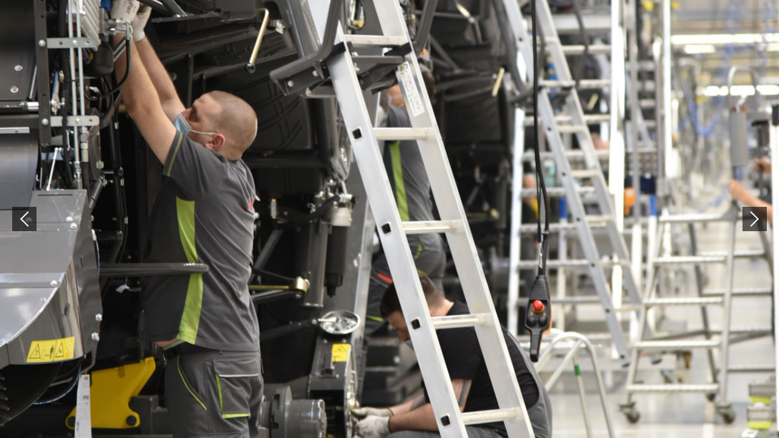

--- FILE ---
content_type: text/html
request_url: https://cdn.claas.com/app/2022/excellence-harsewinkel/images/gallery/05.html
body_size: 594
content:
<!DOCTYPE html PUBLIC "-//W3C//DTD XHTML 1.0 Transitional//EN" "http://www.w3.org/TR/xhtml1/DTD/xhtml1-transitional.dtd">
<html xmlns="http://www.w3.org/1999/xhtml">
<head>
<meta http-equiv="Content-Type" content="text/html; charset=utf-8" />
<title>CLAAS</title>
<link href="../../css/main.css" rel="stylesheet" type="text/css" />
<style>
html,body,#wrapper{height: 100%;}
</style>
</head>

<body style="background: #000; margin: 0; padding: 0;">
	<div id="wrapper">
		<div id="gallery-box" style="background-image: url(05.jpg);">
			<a href="04.html" class="gallery-box-left"></a>
			<a href="06.html" class="gallery-box-right"></a>
			<a href="05.jpg" class="gallery-box-download" target="_blank" download></a>
		</div>
	</div>
</body>
</html>


--- FILE ---
content_type: text/css
request_url: https://cdn.claas.com/app/2022/excellence-harsewinkel/css/main.css
body_size: 4275
content:
@charset "utf-8";


/* Remove claas.com elements/styling */
#contentArea .ym-col1 .ym-cbox section{
	margin-left: 0;
}
.subnav > ul{
	margin-left: 0;
}
.sticky-footer{
	display: none !important;
}
#footer{
	padding-bottom: 120px;
}

.uc{
	color: magenta;
}


.abschnitt{
	margin: 300px 0 50px 0;
	font-size: 60px;
	color: magenta;
}




#wrapper{
	max-width: 1920px;
	margin: 0 auto;
}
#wrapper *{
	-webkit-box-sizing: border-box;
	-moz-box-sizing: border-box;
	-o-box-sizing: border-box;
	box-sizing: border-box;
	outline: none;
}
#wrapper *:focus{
	outline: none;
}

/* Basic Styling */
#wrapper-content{
    margin: 0 auto;
    position: absolute;
    left: 0;
    right: 0;
    width: 100%;
    background: #fff;
}
#wrapper:after{
	content: "";
	display: table;
	clear: both;
}
#wrapper .section-inner > .video-player{
	box-shadow: 0px 0px 8px rgba(0,0,0,0.1);
}
#wrapper .responsive-video iframe {
	position: absolute;
	top: 0;
	left: 0;
	width: 100%;
	height: 100%;
}
#wrapper .responsive-video {
	position: relative;
	padding-bottom: 56.25%;
	padding-top: 0px;
	height: 0;
	overflow: hidden;
}
#wrapper .modal-left .responsive-video {
	padding-bottom: 75%;
}
#wrapper .responsive-img {
	width: 100%;
	height: auto !important;
}
#wrapper .image-desktop{
	display: block;
}
#wrapper .image-mobile{
	display: none;
}
#wrapper a{
	color: #777;
}
#wrapper a:hover{
	color: #444;
}
#wrapper a.inline-link{
	color: #b3c618;
	font-family: "CLAASNeueHelvetica65Medium", Arial, Helvetica, sans-serif;
	text-decoration: none;
}
#wrapper a.inline-link:hover{
	color: #444;
	text-decoration: none;
}
#wrapper p{
	margin-top: 0;
	margin-bottom: 20px;
	color: #444;	
	font-size: 15px;
	line-height: 1.5;
	font-family: "CLAASNeueHelvetica45Light", Arial, Helvetica, sans-serif;
}
#wrapper b, strong{
	font-family: "CLAASNeueHelvetica65Medium", Arial, Helvetica, sans-serif;
	font-weight: normal;
}
#wrapper img{
	-ms-user-select: none;
	-moz-user-select: none;
	-webkit-user-select: none;
	user-select: none;
	width: 100%;
	height: auto;
}
#wrapper h1{
	font-size: 40px;
	font-weight: normal;
	margin-top: 0;
	margin-bottom: 10px;
	font-family: "CLAASNeueHelvetica35Thin", Arial, Helvetica, sans-serif;
	line-height: 1.3;
	color: #444;
}
#wrapper h2{
	font-size: 38px;
	font-weight: normal;
	margin-top: 0;
	margin-bottom: 10px;
	font-family: "CLAASNeueHelvetica35Thin", Arial, Helvetica, sans-serif;
	line-height: 1.2;
	color: #444;
}
#wrapper h3{
	font-size: 29px;
	font-weight: normal;
	margin-top: 0;
	margin-bottom: 10px;
	font-family: "CLAASNeueHelvetica45Light", Arial, Helvetica, sans-serif;
	line-height: 1.2;
	color: #444;
}
#wrapper h4{
	font-size: 22px;
	font-weight: normal;
	margin-top: 0;
	margin-bottom: 10px;
	font-family: "CLAASNeueHelvetica45Light", Arial, Helvetica, sans-serif;
	line-height: 1.2;
	color: #444;
}
#wrapper p.nomargin{
	margin-bottom: 6px ;
}
#wrapper p.subheadline{
	font-family: "CLAASNeueHelvetica65Medium", Arial, Helvetica, sans-serif;
	margin-bottom: 4px;
	margin-top: 10px;
}
#wrapper p.subheadline + ul.checklist{
	margin-top: 10px;
}
#wrapper .modal-right h3{
	margin-bottom: 20px;
}
#wrapper .headline-center{
	text-align: center;
}
#wrapper .paragraph-center{
	text-align: center;
	width: 90%;
	max-width: 700px;
	margin-left: auto;
	margin-right: auto;
}
#wrapper ul.checklist{
	font-size: 15px;
	color: #444;
	font-size: inherit;
	line-height: 1;
	margin: 0;
	padding: 0;
	list-style: none;
	font-family: "CLAASNeueHelvetica45Light", Arial, Helvetica, sans-serif;
}
#wrapper ul.checklist > li{
	list-style: none;
	padding: 0;
	margin: 0 0 2px 20px;
	position: relative;
	background: transparent;
	font-size: 15px;
	line-height: 1.3;
}
#wrapper ul.checklist > li:before{
	content: "";
	width: 12px;
	height: 10px;
	position: absolute;
	left: -20px;
	top: 6px;
	background: transparent url(../images/check.png) 0px 0px no-repeat;
}
#wrapper .button{
	display: inline-block;
	margin: 20px 0 0 0;
	padding: 11px 20px 12px 20px;
	text-decoration: none;
	font-family: "CLAASNeueHelvetica65Medium", Arial, Helvetica, sans-serif;
	font-weight: normal;
	font-size: 15px;
	line-height: 1;
}
#wrapper .button.green{
	background: #b3c618;
	color: #fff;
	text-decoration: none;
	border: 2px solid #b3c618;
}
#wrapper .button.green:hover{
	background: #fff;
	color: #b3c618 !important;
	border: 2px solid #b3c618;
}
#wrapper .button.green-outline{
	background: transparent;
	color: #444;
	text-decoration: none;
	border: 2px solid #b3c618;
}
#wrapper .button.green-outline:hover{
	background: #fff;
	color: #b3c618 !important;
	border: 2px solid #b3c618;
}
#wrapper .button.green-transparent{
	background: #f6f6f6;
	color: #444;
	text-decoration: none;
	border: 2px solid #f6f6f6;
}
#wrapper .button.green-transparent:hover{
	background: #fff;
	color: #b3c618 !important;
	border: 2px solid #b3c618;
}
#wrapper .button.gray{
	background: #b5b5b5;
	color: #fff;
	text-decoration: none;
	border: 2px solid #b5b5b5;
}
#wrapper .button.gray:hover{
	background: #fff;
	color: #b5b5b5 !important;
	border: 2px solid #b5b5b5;
}
#wrapper .button.white{
	background: #fff;
	color: #b3c618;
	text-decoration: none;
	border: 2px solid #fff;
}
#wrapper .button.white:hover{
	background: #fff;
	color: #b3c618 !important;
	border: 2px solid #fff;
}
#wrapper .space-small{
	height: 30px;
}
#wrapper .space-medium{
	height: 60px;
}
#wrapper .space-big{
	height: 100px;
}
#wrapper .hide{
	display: none;
}


#wrapper .page{

}
#wrapper .section{

}
#wrapper .section.bg-white{
	background: #fff;
}
#wrapper .section.bg-gray{
	background: #f3f3f3;
}
#wrapper .section.bg-white-to-gray{
	background: linear-gradient(0deg, rgba(243,243,243,1) 0%, rgba(243,243,243,1) 50%, rgba(255,255,255,1) 50%, rgba(255,255,255,1) 100%);
}
#wrapper .section.bg-gray-to-white{
	background: linear-gradient(0deg, rgba(255,255,255,1) 0%, rgba(255,255,255,1) 50%, rgba(243,243,243,1) 50%, rgba(243,243,243,1) 100%);
}
#wrapper .section-inner{
	width: 90%;
	max-width: 1100px;
	position: relative;
	margin: 0 auto;
	height: 100%;
}
#wrapper .section-inner-models{
	width: 90%;
	max-width: 1800px;
	position: relative;
	margin: 0 auto;
	height: 100%;
}

#wrapper .image-section{
	background-color: #f3f3f3;
	background-repeat: no-repeat;
	background-position: center center;
	background-attachment: fixed;
	background-size: cover;
	height: 420px;
	position: relative;
}
#wrapper .image-section-fix{
	background-color: #f3f3f3;
	height: auto;
	position: relative;
}
#wrapper .image-section-fix .height-box{
	position: absolute;
	left: 0;
	right: 0;
	top: 0;
	bottom: 0;
	width: 100%;
	height: 100%;
	z-index: 2;
}


/* Modals */
#wrapper .modal-overlay {
	position: fixed;
	top: 0;
	left: 0;
	right: 0;
	bottom: 0;
	background: rgba(0,0,0,0.6);
	display: flex;
	justify-content: center;
	align-items: center;
	z-index: 1000;
}
#wrapper .modal-container {
	background-color: #fff;
	width: 90%;
	max-width: 1100px;
	max-height: 80vh;
	overflow-y: auto;
	position: relative;
}
#wrapper .modal-container.uebersicht {
	max-width: 800px;
}
#wrapper .modal-close {
	background: #fff;
	border: 0;
	width: 34px;
	height: 34px;
	cursor: pointer;
	position: absolute;
	z-index: 2;
	right: 0;
	top: 0;
	color: #000;
}
#wrapper .modal-close:hover {
	color: #888;
}
#wrapper .modal-close:after {
	display: inline-block;
	content: "\00d7";
	font-size: 25px;
	line-height: 1;
	position: relative;
	top: -2px;
	left: 1px;
}
#wrapper .micromodal-slide {
	display: none;
}
#wrapper .micromodal-slide.is-open {
	display: block;
}
#wrapper .modal-split{
	display: flex;
	overflow: hidden;
	height: 410px;
}
#wrapper .modal-split .modal-left{
	width: 50%;
	background: #f3f3f3;
	border-right: 1px solid #ddd;
}
#wrapper .modal-split .modal-right{
	width: 50%;
	padding: 40px;
	overflow-y: auto;
}



#wrapper .schritte-slider .slick-list{
	padding: 10px 0;
}
#wrapper .schritte-slider .slick-slide {
  margin: 0 10px;
}
#wrapper .schritte-slider .slick-prev,
#wrapper .schritte-slider .slick-next{
	position: absolute;
	left: 0px;
	top: 50%;
	z-index: 50;
	width: 24px;
	height: 36px;
	margin-top: -18px;
	background: #fff url(../images/slider-left-green.png) 0px 0px no-repeat;
	overflow: hidden;
	text-indent: -5000px;
	border: none;
	cursor: pointer;
	box-shadow: 0px 0px 4px rgba(0,0,0,0.2);
}
#wrapper .schritte-slider .slick-next{
	left: auto;
	right: 0px;
	background-image: url(../images/slider-right-green.png);
}
#wrapper .schritte-slider .slick-prev:hover{
	background-image: url(../images/slider-left-gray.png);
}
#wrapper .schritte-slider .slick-next:hover{
	background-image: url(../images/slider-right-gray.png);
}
#wrapper .schritte-slider .slick-prev.slick-disabled,
#wrapper .schritte-slider .slick-next.slick-disabled{
	opacity: 0;
}
#wrapper .schritte-slider .slick-dots{
	margin: 20px 0 20px 0;
	padding: 0;
	list-style: none;
	display: block;
	text-align: center;
}
#wrapper .schritte-slider .slick-dots li{
	margin: 0;
	padding: 0;
	list-style: none;
	display: inline;
	cursor: pointer;
}
#wrapper .schritte-slider .slick-dots li button{
	width: 10px;
	height: 10px;
	margin: 0 10px;
	border-radius: 50%;
	display: inline;
	background: #ccc;
	overflow: hidden;
	text-indent: -5000px;
	border: none;
	box-shadow: 0px 0px 8px rgba(0,0,0,0.1);
	cursor: pointer;
	position: relative;
	top: 2px;
}
#wrapper .schritte-slider .slick-dots li:hover button{
	background: #b3c618;
}
#wrapper .schritte-slider .slick-dots li.slick-active button{
	background: #b3c618;
	width: 16px;
	height: 16px;
	margin: 0 7px;
	top: 0px;
}
#wrapper .schritte-slider .slick-dots li button[aria-label="1 of 1"]{
	opacity: 0;
}



#wrapper .projekt-slider .slick-list{
	padding: 10px 0;
}
#wrapper .projekt-slider .slick-slide {
  margin: 0 10px;
}
#wrapper .projekt-slider .slick-prev,
#wrapper .projekt-slider .slick-next{
	position: absolute;
	left: 0px;
	top: 50%;
	z-index: 50;
	width: 24px;
	height: 36px;
	margin-top: -18px;
	background: #fff url(../images/slider-left-green.png) 0px 0px no-repeat;
	overflow: hidden;
	text-indent: -5000px;
	border: none;
	cursor: pointer;
	box-shadow: 0px 0px 4px rgba(0,0,0,0.2);
}
#wrapper .projekt-slider .slick-next{
	left: auto;
	right: 0px;
	background-image: url(../images/slider-right-green.png);
}
#wrapper .projekt-slider .slick-prev:hover{
	background-image: url(../images/slider-left-gray.png);
}
#wrapper .projekt-slider .slick-next:hover{
	background-image: url(../images/slider-right-gray.png);
}
#wrapper .projekt-slider .slick-prev.slick-disabled,
#wrapper .projekt-slider .slick-next.slick-disabled{
	opacity: 0;
}
#wrapper .projekt-slider .slick-dots{
	margin: 20px 0 20px 0;
	padding: 0;
	list-style: none;
	display: block;
	text-align: center;
}
#wrapper .projekt-slider .slick-dots li{
	margin: 0;
	padding: 0;
	list-style: none;
	display: inline;
	cursor: pointer;
}
#wrapper .projekt-slider .slick-dots li button{
	width: 10px;
	height: 10px;
	margin: 0 10px;
	border-radius: 50%;
	display: inline;
	background: #ccc;
	overflow: hidden;
	text-indent: -5000px;
	border: none;
	box-shadow: 0px 0px 8px rgba(0,0,0,0.1);
	cursor: pointer;
	position: relative;
	top: 2px;
}
#wrapper .projekt-slider .slick-dots li:hover button{
	background: #b3c618;
}
#wrapper .projekt-slider .slick-dots li.slick-active button{
	background: #b3c618;
	width: 16px;
	height: 16px;
	margin: 0 7px;
	top: 0px;
}
#wrapper .projekt-slider .slick-dots li button[aria-label="1 of 1"]{
	opacity: 0;
}
#wrapper .projekt-slider .item{
	box-shadow: 0px 0px 7px rgba(0,0,0,0.5);
	display: flex;
}
#wrapper .projekt-slider .image{
	width: 50%;
}
#wrapper .projekt-slider .text{
	width: 50%;
	padding: 5% 6% 0 5%;
}


#wrapper .montage-slider .slick-list{
	padding: 10px 0;
}
#wrapper .montage-slider .slick-slide {
  margin: 0 10px;
}
#wrapper .montage-slider .slick-prev,
#wrapper .montage-slider .slick-next{
	position: absolute;
	left: 0px;
	top: 50%;
	z-index: 50;
	width: 24px;
	height: 36px;
	margin-top: -18px;
	background: #fff url(../images/slider-left-green.png) 0px 0px no-repeat;
	overflow: hidden;
	text-indent: -5000px;
	border: none;
	cursor: pointer;
	box-shadow: 0px 0px 4px rgba(0,0,0,0.2);
}
#wrapper .montage-slider .slick-next{
	left: auto;
	right: 0px;
	background-image: url(../images/slider-right-green.png);
}
#wrapper .montage-slider .slick-prev:hover{
	background-image: url(../images/slider-left-gray.png);
}
#wrapper .montage-slider .slick-next:hover{
	background-image: url(../images/slider-right-gray.png);
}
#wrapper .montage-slider .slick-prev.slick-disabled,
#wrapper .montage-slider .slick-next.slick-disabled{
	opacity: 0;
}
#wrapper .montage-slider .slick-dots{
	margin: 20px 0 20px 0;
	padding: 0;
	list-style: none;
	display: block;
	text-align: center;
}
#wrapper .montage-slider .slick-dots li{
	margin: 0;
	padding: 0;
	list-style: none;
	display: inline;
	cursor: pointer;
}
#wrapper .montage-slider .slick-dots li button{
	width: 10px;
	height: 10px;
	margin: 0 10px;
	border-radius: 50%;
	display: inline;
	background: #ddd;
	overflow: hidden;
	text-indent: -5000px;
	border: none;
	box-shadow: 0px 0px 8px rgba(0,0,0,0.1);
	cursor: pointer;
	position: relative;
	top: 2px;
}
#wrapper .montage-slider .slick-dots li:hover button{
	background: #b3c618;
}
#wrapper .montage-slider .slick-dots li.slick-active button{
	background: #b3c618;
	width: 16px;
	height: 16px;
	margin: 0 7px;
	top: 0px;
}
#wrapper .montage-slider .slick-dots li button[aria-label="1 of 1"]{
	opacity: 0;
}
#wrapper .montage-slider .item{
	box-shadow: 0px 0px 7px rgba(0,0,0,0.5);
	display: flex;
}
#wrapper .montage-slider .image{
	width: 50%;
}
#wrapper .montage-slider .text{
	width: 50%;
	padding: 5% 6% 0 5%;
}

#wrapper .qualitaet-slider{
	height: 400px;
}
#wrapper .qualitaet-slider .slick-list{
	padding: 0;
	height: 100%;
}
#wrapper .qualitaet-slider .slick-track{
	height: 100%;
}
#wrapper .qualitaet-slider .slick-slide {
  margin: 0;
}
#wrapper .qualitaet-slider .slick-prev,
#wrapper .qualitaet-slider .slick-next{
	position: absolute;
	left: 50px;
	top: 50%;
	z-index: 50;
	width: 24px;
	height: 36px;
	margin-top: -18px;
	background: #fff url(../images/slider-left-green.png) 0px 0px no-repeat;
	overflow: hidden;
	text-indent: -5000px;
	border: none;
	cursor: pointer;
	box-shadow: 0px 0px 4px rgba(0,0,0,0.2);
}
#wrapper .qualitaet-slider .slick-next{
	left: auto;
	right: 50px;
	background-image: url(../images/slider-right-green.png);
}
#wrapper .qualitaet-slider .slick-prev:hover{
	background-image: url(../images/slider-left-gray.png);
}
#wrapper .qualitaet-slider .slick-next:hover{
	background-image: url(../images/slider-right-gray.png);
}
#wrapper .qualitaet-slider .slick-prev.slick-disabled,
#wrapper .qualitaet-slider .slick-next.slick-disabled{
	opacity: 0;
}
#wrapper .qualitaet-slider .slick-dots{
	margin: 0;
	padding: 0;
	list-style: none;
	display: block;
	text-align: center;
	position: absolute;
	left: 50%;
	width: 200px;
	margin-left: -100px;
	bottom: 40px;
}
#wrapper .qualitaet-slider .slick-dots li{
	margin: 0;
	padding: 0;
	list-style: none;
	display: inline;
	cursor: pointer;
}
#wrapper .qualitaet-slider .slick-dots li button{
	width: 10px;
	height: 10px;
	margin: 0 10px;
	border-radius: 50%;
	display: inline;
	background: #fff;
	overflow: hidden;
	text-indent: -5000px;
	border: none;
	box-shadow: 0px 0px 8px rgba(0,0,0,0.1);
	cursor: pointer;
	position: relative;
	top: 2px;
}
#wrapper .qualitaet-slider .slick-dots li:hover button{
	background: #b3c618;
}
#wrapper .qualitaet-slider .slick-dots li.slick-active button{
	background: #b3c618;
	width: 16px;
	height: 16px;
	margin: 0 7px;
	top: 0px;
}
#wrapper .qualitaet-slider .slick-dots li button[aria-label="1 of 1"]{
	opacity: 0;
}
#wrapper .qualitaet-slider .item{
	background: transparent;
	background-position: center center;
	background-repeat: no-repeat;
	background-size: 100% auto;
	background-attachment: contain;
	height: 100%;
}
#wrapper .qualitaet-slider .text{
	display: flex;
	align-items: center;
	height: 100%;
}
#wrapper .qualitaet-slider .inner{
	width: 50%;
	max-width: 400px;
}
#wrapper .qualitaet-slider .inner h3,
#wrapper .qualitaet-slider .inner p{
	color: #fff;
	text-shadow: 0px 0px 10px rgba(0,0,0,0.8);
}


#wrapper .box-split:after{
	content: "";
	display: table;
	clear: both;
}
#wrapper .box-split-left{
	float: left;
	width: 48%;
	margin-right: 4%;
}
#wrapper .box-split-right{
	float: left;
	width: 48%;
}

#wrapper .box-split-33:after{
	content: "";
	display: table;
	clear: both;
}
#wrapper .box-split-33 .item{
	float: left;
	width: 32%;
	margin-right: 2%;
}
#wrapper .box-split-33 .item:last-child{
	margin-right: 0;
}
#wrapper .box-split-33 .item .image{
	margin-bottom: 10px;
}





#wrapper #video-gallery{
	position: relative;
}
#wrapper #video-gallery #video-big{
	
}
#wrapper #video-gallery #video-list{
	width: 100%;
	overflow-x: scroll;
	background: #f3f3f3;
	padding: 24px 0 0 24px;
}
#wrapper #video-gallery #video-list-track{
	white-space: nowrap;
}

#wrapper #video-gallery .video-list-item{
	width: 200px;
	margin-right: 30px;
	margin-bottom: 10px;
	height: auto;
	display: inline-block;
	cursor: pointer;
	vertical-align: top;
}
#wrapper #video-gallery .video-list-thumb{
	position: relative;
}
#wrapper #video-gallery .video-list-thumb:before{
	content: "";
	position: absolute;
	z-index: 2;
	left: 0;
	bottom: 0;
	width: 70px;
	height: 70px;
	background: transparent url(../images/video-gallery/video-play.png) 0px 0px no-repeat;
}
#wrapper #video-gallery .video-list-thumb:after{
	border: 3px solid transparent;
	content: "";
	position: absolute;
	z-index: 2;
	left: 0;
	bottom: 0;
	top: 0;
	right: 0;
	background: transparent;
	pointer-events: none;
}
#wrapper #video-gallery .video-list-item.active .video-list-thumb:after,
#wrapper #video-gallery .video-list-item:hover .video-list-thumb:after{
	border: 3px solid #b3c618;
}
#wrapper #video-gallery .video-list-item.active .video-list-thumb:before{
	background-image: url(../images/video-gallery/video-pause.png);
}
#wrapper #video-gallery .video-list-title{
	margin-top: 6px;
	height: 50px;
	overflow: hidden;
}
#wrapper #video-gallery .video-list-title p{
	white-space: normal;
}
#wrapper .video-posterbox{
	position: relative;
	cursor: pointer;
}
#wrapper .video-posterbox.disabled{
	pointer-events: none;
	height: 0;
	padding-bottom: 56.25%;
}
#wrapper .video-posterbox.disabled .video-play-icon,
#wrapper .video-posterbox.disabled .video-player{
	display: none;
}
#wrapper .video-posterbox-big .video-play-icon{
	margin-left: -60px;
	margin-top: -60px;
	z-index: 3;
	width: 120px;
	height: 120px;
}
#wrapper .video-posterbox:hover .video-play-icon{
	background-image: url(../images/video-gallery/big-video-play-hover.png);
}
#wrapper .video-play-icon{
	position: absolute;
	left: 50%;
	top: 50%;
	margin-left: -30px;
	margin-top: -30px;
	z-index: 3;
	width: 60px;
	height: 60px;
	background: transparent url(../images/video-gallery/big-video-play.png) 0px 0px no-repeat;
	background-size: 100% auto;
}
#wrapper .video-poster{
	position: absolute;
	left: 0;
	right: 0;
	top: 0;
	bottom: 0;
	z-index: 2;
}



#wrapper .products{
	display: flex;
	gap: 3%;
}
#wrapper .products .item:after{
	content: "";
	display: table;
	clear: both;
}
#wrapper .products .item{
	position: relative;
	width: 33%;
	box-shadow: 0px 0px 7px rgba(0,0,0,0.5);
	padding-bottom: 45px;
}
#wrapper .products .text{
	padding: 5% 6%;
}
#wrapper .products .button{
	position: absolute;
	bottom: 0;
	left: 0;
	right: 0;
	text-align: center;
}


#wrapper .infobox{
	position: relative;
}

#wrapper .infobox .text{
	position: absolute;
	left: 0;
	right: 0;
	top: 0;
	bottom: 0;
	padding: 0 10%;
	background: rgba(255,255,255,0.85);
	z-index: 2;
	align-items: center;
	justify-content: center;
	display: none;
}
#wrapper .infobox .text p{
	font-family: "CLAASNeueHelvetica65Medium", Arial, Helvetica, sans-serif;
}
#wrapper .infobox.active .text{
	display: flex;
}
#wrapper .infobox .close{
	position: absolute;
	width: 48px;
	height: 48px;
	background: transparent url(../images/info.png) center center no-repeat;
	background-size: 100% 100%;
	right: 20px;
	top: 20px;
	z-index: 3;
	cursor: pointer;
}
#wrapper .infobox.active .close{
	background-image: url(../images/close.png);
}
#wrapper .infobox .close:hover{
	opacity: 0.7;
}

#wrapper .zoom-image{
	position: relative;
}
#wrapper .zoom-image:before{
	content: "";
	position: absolute;
	background: transparent url(../images/zoom.png) 0px 0px no-repeat;
	background-size: 100% 100%;
	right: 20px;
	bottom: 20px;
	z-index: 2;
	width: 30px;
	height: 30px;
}
#wrapper .zoom-image:hover img{
	opacity: 0.7;
}


#wrapper #facts{
	position: relative;
	margin-bottom: 80px;
	height: 400px;
}
#wrapper #facts .head{
	color: #b3c618;
	font-size: 40px;
}
#wrapper #facts .text{
	color: #000;
	font-size: 18px;
	line-height: 1.4;
}
#wrapper .fact{
	position: absolute;
	left: 0%;
	top: 0;
	width: 26%;
}
#wrapper #fact1{
	top: 0%;
	left: 20%;
}
#wrapper #fact2{
	top: 9%;
	left: 68%;
}
#wrapper #fact3{
	top: 40%;
	left: 2%;
}
#wrapper #fact4{
	top: 81%;
	left: 15%;
}
#wrapper #fact5{
	top: 82%;
	left: 70%;
}
#wrapper #fact6{
	top: 50%;
	left: 44%;
}



#wrapper .hotspots{
	width: 100%;
	max-width: 1100px;
}
#wrapper .hotspot-container{
	position: relative;
}
#wrapper .modal-overlay-hotspot .modal-container{
	max-width: 400px;
	padding: 30px;
}
#wrapper .hotspot {
	position: absolute;
	left: 0%;
	top: 0%;
	transform: translateX(-50%) translateY(-50%);
	width: 40px;
	height: 40px;
	cursor: pointer;
}
#wrapper .hotspot.disabled {
	cursor: default;
	pointer-events: none;
}
#wrapper .hotspot.disabled:before{
	display: none;
}
#wrapper .hotspot.disabled:after {
	animation: none;
	transform: scale(.8);
}
#wrapper .hotspot-tooltip{
	display: none;
	background: #b3c618;
	padding: 0 0 0 10px;
	color: #fff;
	position: absolute;
	left: 50px;
	width: 200px;
	height: 40px;
	line-height: 40px;
	font-size: 14px;
	font-family: "CLAASNeueHelvetica65Medium", Arial, Helvetica, sans-serif;
	overflow: hidden;
	white-space: nowrap;
}
#wrapper .hotspot-tooltip div{
	position: relative;
}
#wrapper .hotspot-tooltip div:before{
	content: "";
	position: absolute;
	right: 0;
	top: 0;
	bottom: 0;
	width: 50px;
	z-index: 1;
	background: linear-gradient(90deg, rgba(179,198,24,0) 0%, rgba(179,194,24,1) 100%);
}
#wrapper .hotspot-tooltip:before{
	content: "";
	width: 0px;
	height: 0px;
	border-top: 8px solid transparent;
	border-bottom: 8px solid transparent;
	border-right: 8px solid #b3c618;
	position: absolute;
	left: -8px;
	top: 12px;
}
#wrapper .hotspot:hover{
	z-index: 20;
}
#wrapper .hotspot:hover .hotspot-tooltip{
	display: block;
}
#wrapper .hotspot:hover:before{
	display: none;
}
#wrapper .hotspot:hover:after {
	animation: none;
}
#wrapper .hotspot:before {
	content: '';
	position: relative;
	display: block;
	width: 300%;
	height: 300%;
	box-sizing: border-box;
	margin-left: -100%;
	margin-top: -100%;
	border-radius: 50%;
	background-color: #b3c618;
	animation: pulse-ring 1.25s cubic-bezier(0.215, 0.61, 0.355, 1) infinite;
}
#wrapper .hotspot:after {
	content: '';
	position: absolute;
	left: 0; 
	top: 0;
	display: block;
	width: 100%;
	height: 100%;
	background-color: #b3c618;
	border-radius: 50%;
	box-shadow: 0 0 8px rgba(0,0,0,.3);
	animation: pulse-dot 1.25s cubic-bezier(0.455, 0.03, 0.515, 0.955) -.4s infinite;
}
@keyframes pulse-ring {
  0% {transform: scale(.33);}
  80%, 100% {opacity: 0;}
}
@keyframes pulse-dot {
  0% {transform: scale(.8);}
  50% {transform: scale(1);}
  100% {transform: scale(.8);}
}
#wrapper #hotspot1{
	left: 16%;
	top: 26%;
}
#wrapper #hotspot2{
	left: 48%;
	top: 22%;
}
#wrapper #hotspot3{
	left: 58%;
	top: 24%;
}
#wrapper #hotspot4{
	left: 70%;
	top: 35%;
}
#wrapper #hotspot5{
	left: 82%;
	top: 32%;
}



#wrapper #picture-gallery{
	width: auto;
	position: relative;
}
#wrapper #picture-gallery #picture-list{
	width: 100%;
	overflow-x: scroll;
}
#wrapper #picture-gallery #picture-list-track{
	width: 2040px;
	height: 654px;
}
#wrapper #picture-gallery #picture-all{
	width: 100%;
	height: auto;
}
#wrapper #picture-gallery .picture-link{
	display: block;
	position: absolute;
	z-index: 2;
	background: transparent;
	left: 0;
	top: 0;
	width: 10%;
	height: 5%;
}
#wrapper #picture-gallery .picture-link:hover{
	background: rgba(255,255,255,0.3);
}
#wrapper #picture-gallery #picture-container{
	position: relative;
}
#wrapper #picture-gallery .gallery-modal-iframe{
	width: 100%;
	height: 65vh;
	border: none;
	overflow: hidden;
}
#wrapper #picture-list-track #picture-01{
	left: 0%;
	top: 0%;
	width: 31.4%;
	height: 75.7%;
}
#wrapper #picture-list-track #picture-02{
	left: 0%;
	top: 78.7%;
	width: 8.9%;
	height: 21.3%;
}
#wrapper #picture-list-track #picture-03{
	left: 9.8%;
	top: 78.7%;
	width: 8.9%;
	height: 21.3%;
}
#wrapper #picture-list-track #picture-04{
	left: 19.5%;
	top: 78.7%;
	width: 12.0%;
	height: 21.3%;
}
#wrapper #picture-list-track #picture-05{
	left: 32.4%;
	top: 0%;
	width: 8.8%;
	height: 21.3%;
}
#wrapper #picture-list-track #picture-06{
	left: 32.4%;
	top: 24%;
	width: 8.8%;
	height: 42.4%;
}
#wrapper #picture-list-track #picture-07{
	left: 42.1%;
	top: 0%;
	width: 13.9%;
	height: 66.3%;
}
#wrapper #picture-list-track #picture-08{
	left: 32.4%;
	top: 69.7%;
	width: 23.6%;
	height: 30.3%;
}
#wrapper #picture-list-track #picture-09{
	left: 56.8%;
	top: 0%;
	width: 9.0%;
	height: 21.3%;
}
#wrapper #picture-list-track #picture-10{
	left: 66.6%;
	top: 0%;
	width: 9.0%;
	height: 21.3%;
}
#wrapper #picture-list-track #picture-11{
	left: 56.8%;
	top: 24.4%;
	width: 18.8%;
	height: 75.5%;
}
#wrapper #picture-list-track #picture-12{
	left: 76.4%;
	top: 0%;
	width: 13.9%;
	height: 66.5%;
}
#wrapper #picture-list-track #picture-13{
	left: 91.0%;
	top: 0%;
	width: 9.0%;
	height: 66.5%;
}
#wrapper #picture-list-track #picture-14{
	left: 76.4%;
	top: 69.4%;
	width: 23.7%;
	height: 30.6%;
}

#wrapper #gallery-box{
	background-size: cover;
	background-position: center center;
	background-repeat: no-repeat;
	position: relative;
	height: 100%;
}
#wrapper #gallery-box .gallery-box-download{
	position: absolute;
	z-index: 2;
	right: 20px;
	bottom: 20px;
	background-color: rgba(0,0,0,0.6);
	background-image: url(../images/download.png);
	background-repeat: no-repeat;
	background-position: center center;
	background-size: 80% auto;
	width: 80px;
	height: 80px;
	display: none;
}
#wrapper #gallery-box .gallery-box-left{
	position: absolute;
	z-index: 2;
	left: 20px;
	top: 50%;
	margin-top: -20px;
	background-color: rgba(0,0,0,0.6);
	background-image: url(../images/slider-left-white.png);
	background-repeat: no-repeat;
	background-position: center center;
	width: 40px;
	height: 40px;
}
#wrapper #gallery-box .gallery-box-right{
	position: absolute;
	z-index: 2;
	right: 20px;
	top: 50%;
	margin-top: -20px;
	background-color: rgba(0,0,0,0.6);
	background-image: url(../images/slider-right-white.png);
	background-repeat: no-repeat;
	background-position: center center;
	width: 40px;
	height: 40px;
}
#wrapper #gallery-box .gallery-box-left:hover,
#wrapper #gallery-box .gallery-box-right:hover,
#wrapper #gallery-box .gallery-box-download:hover{
	opacity: 0.7;
}


/* Responsive */
@media all and (max-width: 1900px){

}
@media all and (max-width: 1600px){

}
@media all and (max-width: 1400px){
	#wrapper .qualitaet-slider .inner{
		width: 60%;
		max-width: unset;
		margin-left: 50px;
	}
}
@media all and (max-width: 960px){
	#wrapper .projekt-slider .item,
	#wrapper .montage-slider .item{
		flex-direction: column;
	}
	#wrapper .projekt-slider .image,
	#wrapper .montage-slider .image{
		width: 100%;
	}
	#wrapper .projekt-slider .text,
	#wrapper .montage-slider .text{
		width: 100%;
		padding: 5%;
	}
}
@media all and (max-width: 740px){
	#wrapper h1{
		font-size: 36px;
	}
	#wrapper h2{
		font-size: 28px;
	}
	#wrapper h3{
		font-size: 22px;
	}
	#wrapper h4{
		font-size: 18px;
	}
	#wrapper p,
	#wrapper ul.checklist > li{
		font-size: 14px;
	}
	
	#wrapper .button{
		font-size: 13px;
	}
	
	#wrapper .box-split-left{
		float: none;
		width: 100%;
		margin: 0 0 30px 0;
	}
	#wrapper .box-split-right{
		float: none;
		width: 100%;
	}
	
	#wrapper .box-split-33 .item{
		width: 100%;
		margin: 0 0 30px 0;
	}
	
	#wrapper .products{
		display: block;
		gap: unset;
	}
	#wrapper .products .item{
		width: 100%;
		margin-bottom: 40px;
	}
	
	#wrapper .qualitaet-slider .inner{
		width: 70%;
		max-width: unset;
		margin-left: 30px;
	}
	#wrapper .qualitaet-slider .slick-prev{
		left: 10px;
	}
	#wrapper .qualitaet-slider .slick-next{
		right: 10px;
	}
	#wrapper #facts .head{
		font-size: 20px;
	}
	#wrapper #facts .text{
		font-size: 15px;
	}
}
@media all and (max-width: 640px){
	#wrapper h1{
		font-size: 28px;
	}
	#wrapper h2{
		font-size: 24px;
	}
	#wrapper h3{
		font-size: 20px;
	}
	#wrapper h4{
		font-size: 15px;
	}
	#wrapper p,
	#wrapper ul.checklist > li{
		font-size: 13px;
	}
	
	#wrapper .space-big {
		height: 70px;
	}
	#wrapper .space-medium {
		height: 35px;
	}
	#wrapper .space-small {
		height: 20px;
	}
	
	#wrapper .image-section{
		height: 200px;
		background-attachment: scroll;
	}
	#wrapper #facts{
		margin-top: 30px;
		margin-bottom: 50px;
		height: auto;
	}
	#wrapper .fact{
		position: relative;
		top: auto !important;
		left: auto !important;
		width: auto !important;
		margin-bottom: 20px;
	}
}